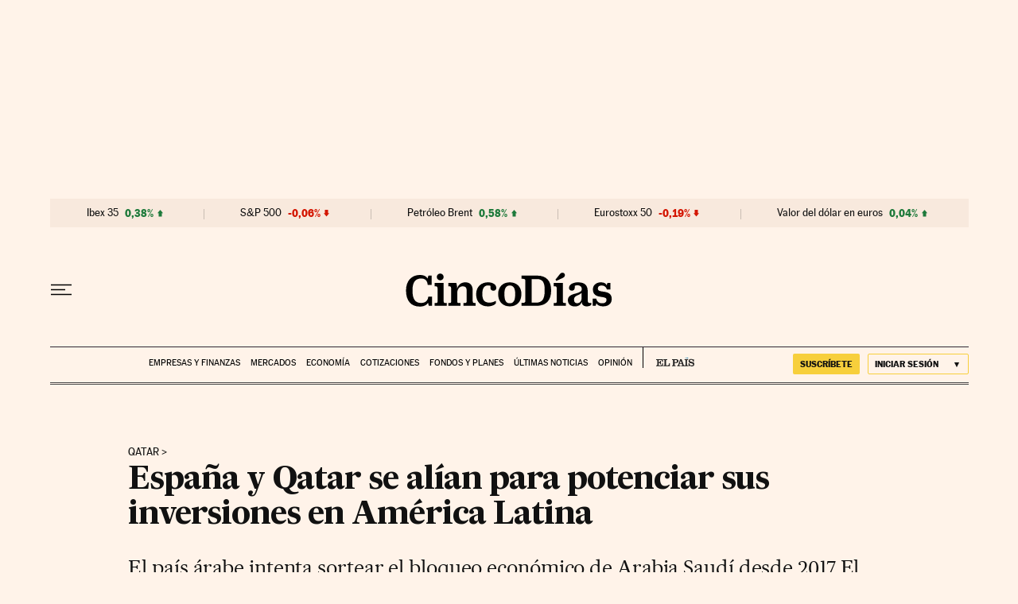

--- FILE ---
content_type: application/javascript; charset=utf-8
request_url: https://fundingchoicesmessages.google.com/f/AGSKWxWN29fg5kUbTxyiZA4G9NOW-SudAlomS9Tx8izrpVHrH1moG4qJzyL_T2QeC3gMWWaPL6YUnyoStdDZsR2nbVXU_sGdj0qT0GpjvKKpIRRL-i1dQuwvq7vzaIODObHu1e_gofY=?fccs=W251bGwsbnVsbCxudWxsLG51bGwsbnVsbCxudWxsLFsxNzY4Njk4MDkzLDE3NTAwMDAwMF0sbnVsbCxudWxsLG51bGwsW251bGwsWzcsNl0sbnVsbCxudWxsLG51bGwsbnVsbCxudWxsLG51bGwsbnVsbCxudWxsLG51bGwsMV0sImh0dHBzOi8vY2luY29kaWFzLmVscGFpcy5jb20vY2luY29kaWFzLzIwMTgvMDkvMTMvbWVyY2Fkb3MvMTUzNjgzMjMzOV8zMjY5MzAuaHRtbCIsbnVsbCxbWzgsIk05bGt6VWFaRHNnIl0sWzksImVuLVVTIl0sWzE2LCJbMSwxLDFdIl0sWzE5LCIyIl0sWzE3LCJbMF0iXSxbMjQsIiJdLFsyOSwiZmFsc2UiXV1d
body_size: 97
content:
if (typeof __googlefc.fcKernelManager.run === 'function') {"use strict";this.default_ContributorServingResponseClientJs=this.default_ContributorServingResponseClientJs||{};(function(_){var window=this;
try{
var np=function(a){this.A=_.t(a)};_.u(np,_.J);var op=function(a){this.A=_.t(a)};_.u(op,_.J);op.prototype.getWhitelistStatus=function(){return _.F(this,2)};var pp=function(a){this.A=_.t(a)};_.u(pp,_.J);var qp=_.Zc(pp),rp=function(a,b,c){this.B=a;this.j=_.A(b,np,1);this.l=_.A(b,_.Nk,3);this.F=_.A(b,op,4);a=this.B.location.hostname;this.D=_.Dg(this.j,2)&&_.O(this.j,2)!==""?_.O(this.j,2):a;a=new _.Og(_.Ok(this.l));this.C=new _.bh(_.q.document,this.D,a);this.console=null;this.o=new _.jp(this.B,c,a)};
rp.prototype.run=function(){if(_.O(this.j,3)){var a=this.C,b=_.O(this.j,3),c=_.dh(a),d=new _.Ug;b=_.fg(d,1,b);c=_.C(c,1,b);_.hh(a,c)}else _.eh(this.C,"FCNEC");_.lp(this.o,_.A(this.l,_.Ae,1),this.l.getDefaultConsentRevocationText(),this.l.getDefaultConsentRevocationCloseText(),this.l.getDefaultConsentRevocationAttestationText(),this.D);_.mp(this.o,_.F(this.F,1),this.F.getWhitelistStatus());var e;a=(e=this.B.googlefc)==null?void 0:e.__executeManualDeployment;a!==void 0&&typeof a==="function"&&_.Qo(this.o.G,
"manualDeploymentApi")};var sp=function(){};sp.prototype.run=function(a,b,c){var d;return _.v(function(e){d=qp(b);(new rp(a,d,c)).run();return e.return({})})};_.Rk(7,new sp);
}catch(e){_._DumpException(e)}
}).call(this,this.default_ContributorServingResponseClientJs);
// Google Inc.

//# sourceURL=/_/mss/boq-content-ads-contributor/_/js/k=boq-content-ads-contributor.ContributorServingResponseClientJs.en_US.M9lkzUaZDsg.es5.O/d=1/exm=ad_blocking_detection_executable,kernel_loader,loader_js_executable/ed=1/rs=AJlcJMzanTQvnnVdXXtZinnKRQ21NfsPog/m=cookie_refresh_executable
__googlefc.fcKernelManager.run('\x5b\x5b\x5b7,\x22\x5b\x5bnull,\\\x22elpais.com\\\x22,\\\x22AKsRol-ROp_nU1sxfsB8c-iAvDjScRO8exGSAom6gKdKLGhVoWZbxbigQ5XoiG1xTPhQPP2-epYWwv3ZTgd21hDNu0Q83qelp00aBQk_9GufybaM_PJdEsSoICP-0dmzVkctUewXb-L_0MgILps5iM25SAf4lLf1CQ\\\\u003d\\\\u003d\\\x22\x5d,null,\x5b\x5bnull,null,null,\\\x22https:\/\/fundingchoicesmessages.google.com\/f\/AGSKWxU83sp5GnJU8Sw3L5FMxjCd9KLqZPLo-u_audtTuPgkwY5W-GoBYtdvbUyLmTZvB1WoFVGV5gBQ2DX6_evTMHE0VKfuYb7oXBcD0Cwmiy6s8_haggbN26NH-YnhqUiA9LSPmtY\\\\u003d\\\x22\x5d,null,null,\x5bnull,null,null,\\\x22https:\/\/fundingchoicesmessages.google.com\/el\/AGSKWxUDqGHk_FQ5oI5QkrNdkelw2DFUSYfq3u98UKe_G9kVgXRWv_Hk3go6_1mEGBBY8MPwhZo5XrEeMpcOobFLf0DuXm-ziAn8H9piZowyDIfVvhatCMvH2Y6d_ADuaHQS_aYhuDE\\\\u003d\\\x22\x5d,null,\x5bnull,\x5b7,6\x5d,null,null,null,null,null,null,null,null,null,1\x5d\x5d,\x5b3,1\x5d\x5d\x22\x5d\x5d,\x5bnull,null,null,\x22https:\/\/fundingchoicesmessages.google.com\/f\/AGSKWxXIOJ01_ppiZl3P3dgeKo0CX8_ujVbzqBVD-mmVqyAZ0sj3nusVK8vKm0MKDLsqkYmyV_QQ0QMPretUneMuCDnisTTRduVuYzOgr3gCUkCKGWF-sdFMprJyxPahyLY-CTRLH3E\\u003d\x22\x5d\x5d');}

--- FILE ---
content_type: application/javascript; charset=utf-8
request_url: https://fundingchoicesmessages.google.com/f/AGSKWxW7vWxoIxwLzhXSYgpo5kK3zDtJt584p8rRD0qJjI5s91pt-phx_YK3CVrnbF293W8UtJw9vPeaUHEd0aXt_cb3hpvuqzc-Ru60TwCxPmSK45epApG1VvuKvOgRH4eWalJj-Aru8lIbdA1i5HWvwd42nK6DTFZyMLm8jS2kEtUF4ZKCN0dtVl8Gmt-U/_/advelvet--advertising__platform_ads./dyn_banner.=deliverAdFrame&
body_size: -1292
content:
window['82fe28bb-1cf5-45d7-aa8f-4188c435decc'] = true;